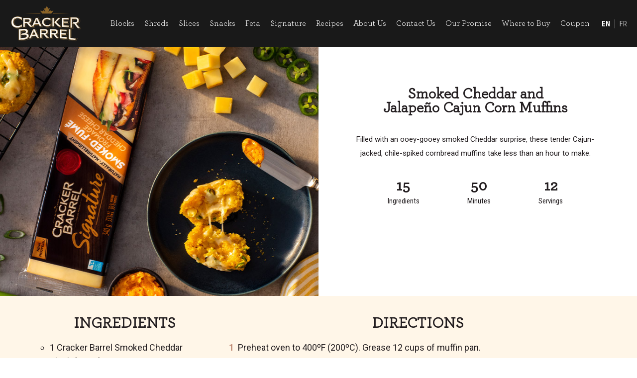

--- FILE ---
content_type: text/html; charset=UTF-8
request_url: https://crackerbarrel.ca/recipes/smoked-cheddar-and-jalapeno-cajun-corn-muffins/
body_size: 7246
content:
<!DOCTYPE html>
<html lang="en">
<head>
    <meta charset="UTF-8">
    <meta name="viewport" content="width=device-width, initial-scale=1.0">
    
    
    <!-- Google Tag Manager -->
    <script>(function(w,d,s,l,i){w[l]=w[l]||[];w[l].push({'gtm.start':
    new Date().getTime(),event:'gtm.js'});var f=d.getElementsByTagName(s)[0],
    j=d.createElement(s),dl=l!='dataLayer'?'&l='+l:'';j.async=true;j.src=
    'https://www.googletagmanager.com/gtm.js?id='+i+dl;f.parentNode.insertBefore(j,f);
    })(window,document,'script','dataLayer','GTM-5M7GZCK');</script>
    <!-- End Google Tag Manager -->
    
    <!-- OneTrust Cookies Consent Notice start -->
    <script src="https://optanon.blob.core.windows.net/consent/5f3cf0d0-cdb0-4360-8ce3-93aeece04f3f.js" type="text/javascript" charset="UTF-8"></script>
    <script type="text/javascript">
        function OptanonWrapper() { }
    </script>
    <!-- OneTrust Cookies Consent Notice end -->
    
    <script>
    var crackerbarrel_global = {
        "lang": "en",
    }
</script>
<link rel="alternate" hreflang="en" href="https://crackerbarrel.ca/recipes/smoked-cheddar-and-jalapeno-cajun-corn-muffins/" />
<link rel="alternate" hreflang="fr" href="https://crackerbarrel.ca/fr/recettes/muffins-au-mais-cajun-cheddar-fume-et-jalapenos/" />

		<!-- All in One SEO 4.5.9.1 - aioseo.com -->
		<title>Smoked Cheddar and Jalapeño Cajun Corn Muffins | Recipes | Cracker Barrel</title>
		<meta name="description" content="Filled with an ooey-gooey smoked Cheddar surprise, these tender Cajun-jacked, chile-spiked cornbread muffins take less than an hour to make." />
		<meta name="robots" content="max-image-preview:large" />
		<link rel="canonical" href="https://crackerbarrel.ca/recipes/smoked-cheddar-and-jalapeno-cajun-corn-muffins/" />
		<meta name="generator" content="All in One SEO (AIOSEO) 4.5.9.1" />
		<meta property="og:locale" content="en_US" />
		<meta property="og:site_name" content="Cracker Barrel | Now this is cheese!" />
		<meta property="og:type" content="article" />
		<meta property="og:title" content="Smoked Cheddar and Jalapeño Cajun Corn Muffins | Recipes | Cracker Barrel" />
		<meta property="og:description" content="Filled with an ooey-gooey smoked Cheddar surprise, these tender Cajun-jacked, chile-spiked cornbread muffins take less than an hour to make." />
		<meta property="og:url" content="https://crackerbarrel.ca/recipes/smoked-cheddar-and-jalapeno-cajun-corn-muffins/" />
		<meta property="article:published_time" content="2023-03-15T16:47:45+00:00" />
		<meta property="article:modified_time" content="2023-03-15T16:55:49+00:00" />
		<meta name="twitter:card" content="summary" />
		<meta name="twitter:title" content="Smoked Cheddar and Jalapeño Cajun Corn Muffins | Recipes | Cracker Barrel" />
		<meta name="twitter:description" content="Filled with an ooey-gooey smoked Cheddar surprise, these tender Cajun-jacked, chile-spiked cornbread muffins take less than an hour to make." />
		<script type="application/ld+json" class="aioseo-schema">
			{"@context":"https:\/\/schema.org","@graph":[{"@type":"BreadcrumbList","@id":"https:\/\/crackerbarrel.ca\/recipes\/smoked-cheddar-and-jalapeno-cajun-corn-muffins\/#breadcrumblist","itemListElement":[{"@type":"ListItem","@id":"https:\/\/crackerbarrel.ca\/#listItem","position":1,"name":"Home","item":"https:\/\/crackerbarrel.ca\/","nextItem":"https:\/\/crackerbarrel.ca\/recipes\/#listItem"},{"@type":"ListItem","@id":"https:\/\/crackerbarrel.ca\/recipes\/#listItem","position":2,"name":"Recipes","item":"https:\/\/crackerbarrel.ca\/recipes\/","nextItem":"https:\/\/crackerbarrel.ca\/recipes\/smoked-cheddar-and-jalapeno-cajun-corn-muffins\/#listItem","previousItem":"https:\/\/crackerbarrel.ca\/#listItem"},{"@type":"ListItem","@id":"https:\/\/crackerbarrel.ca\/recipes\/smoked-cheddar-and-jalapeno-cajun-corn-muffins\/#listItem","position":3,"name":"Smoked Cheddar and Jalape\u00f1o Cajun Corn Muffins","previousItem":"https:\/\/crackerbarrel.ca\/recipes\/#listItem"}]},{"@type":"Organization","@id":"https:\/\/crackerbarrel.ca\/#organization","name":"Cracker Barrel","url":"https:\/\/crackerbarrel.ca\/"},{"@type":"WebPage","@id":"https:\/\/crackerbarrel.ca\/recipes\/smoked-cheddar-and-jalapeno-cajun-corn-muffins\/#webpage","url":"https:\/\/crackerbarrel.ca\/recipes\/smoked-cheddar-and-jalapeno-cajun-corn-muffins\/","name":"Smoked Cheddar and Jalape\u00f1o Cajun Corn Muffins | Recipes | Cracker Barrel","description":"Filled with an ooey-gooey smoked Cheddar surprise, these tender Cajun-jacked, chile-spiked cornbread muffins take less than an hour to make.","inLanguage":"en-US","isPartOf":{"@id":"https:\/\/crackerbarrel.ca\/#website"},"breadcrumb":{"@id":"https:\/\/crackerbarrel.ca\/recipes\/smoked-cheddar-and-jalapeno-cajun-corn-muffins\/#breadcrumblist"},"datePublished":"2023-03-15T12:47:50-04:00","dateModified":"2023-03-15T12:55:49-04:00"},{"@type":"WebSite","@id":"https:\/\/crackerbarrel.ca\/#website","url":"https:\/\/crackerbarrel.ca\/","name":"Cracker Barrel","description":"Now this is cheese!","inLanguage":"en-US","publisher":{"@id":"https:\/\/crackerbarrel.ca\/#organization"}}]}
		</script>
		<!-- All in One SEO -->

<link rel='dns-prefetch' href='//s.w.org' />
<link rel='stylesheet' id='wpml-tm-admin-bar-css'  href='https://crackerbarrel.ca/wp-content/plugins/wpml-translation-management/res/css/admin-bar-style.css?ver=2.9.9' type='text/css' media='all' />
<link rel='stylesheet' id='crackerbarrel-layout-css'  href='https://crackerbarrel.ca/wp-content/themes/crackerbarrel/assets/css/layout.css?ver=2021.2.17.1241' type='text/css' media='all' />
<link rel='stylesheet' id='crackerbarrel-module-callouts-css'  href='https://crackerbarrel.ca/wp-content/themes/crackerbarrel/assets/css/callout.css?ver=2021.2.17.1241' type='text/css' media='all' />
<link rel='stylesheet' id='crackerbarrel-styles-css'  href='https://crackerbarrel.ca/wp-content/themes/crackerbarrel/assets/css/nav.css?ver=2021.2.17.1241' type='text/css' media='all' />
<link rel='stylesheet' id='crackerbarrel-fonts-css'  href='https://crackerbarrel.ca/wp-content/themes/crackerbarrel/assets/fonts/Archer.css?ver=2021.2.17.1241' type='text/css' media='all' />
<link rel='stylesheet' id='flickity-js-css-css'  href='https://crackerbarrel.ca/wp-content/themes/crackerbarrel/assets/css/flickity.css?ver=2021.2.17.1241' type='text/css' media='all' />
<link rel='stylesheet' id='crackerbarrel-recipe_item-css'  href='https://crackerbarrel.ca/wp-content/themes/crackerbarrel/assets/css/recipe.css?ver=2021.2.17.1241' type='text/css' media='all' />
<script type='text/javascript' src='https://crackerbarrel.ca/wp-includes/js/jquery/jquery.min.js?ver=3.6.0' id='jquery-core-js'></script>
<script type='text/javascript' src='https://crackerbarrel.ca/wp-includes/js/jquery/jquery-migrate.min.js?ver=3.3.2' id='jquery-migrate-js'></script>
<script type='text/javascript' src='https://crackerbarrel.ca/wp-content/themes/crackerbarrel/assets/js/global.js?ver=2021.2.17.1241' id='crackerbarrel-globaljs-js'></script>
<script type='text/javascript' src='https://crackerbarrel.ca/wp-content/themes/crackerbarrel/assets/js/flickity.pkgd.min.js?ver=2021.2.17.1241' id='flickity-js-js'></script>
<script type='text/javascript' src='https://crackerbarrel.ca/wp-content/themes/crackerbarrel/assets/js/recipe.js?ver=2021.2.17.1241' id='crackerbarrel-recipe-js-js'></script>

<meta name="generator" content="WPML ver:4.3.16 stt:1,4;" />
<meta name="generator" content="Powered by Slider Revolution 6.7.4 - responsive, Mobile-Friendly Slider Plugin for WordPress with comfortable drag and drop interface." />
<script>function setREVStartSize(e){
			//window.requestAnimationFrame(function() {
				window.RSIW = window.RSIW===undefined ? window.innerWidth : window.RSIW;
				window.RSIH = window.RSIH===undefined ? window.innerHeight : window.RSIH;
				try {
					var pw = document.getElementById(e.c).parentNode.offsetWidth,
						newh;
					pw = pw===0 || isNaN(pw) || (e.l=="fullwidth" || e.layout=="fullwidth") ? window.RSIW : pw;
					e.tabw = e.tabw===undefined ? 0 : parseInt(e.tabw);
					e.thumbw = e.thumbw===undefined ? 0 : parseInt(e.thumbw);
					e.tabh = e.tabh===undefined ? 0 : parseInt(e.tabh);
					e.thumbh = e.thumbh===undefined ? 0 : parseInt(e.thumbh);
					e.tabhide = e.tabhide===undefined ? 0 : parseInt(e.tabhide);
					e.thumbhide = e.thumbhide===undefined ? 0 : parseInt(e.thumbhide);
					e.mh = e.mh===undefined || e.mh=="" || e.mh==="auto" ? 0 : parseInt(e.mh,0);
					if(e.layout==="fullscreen" || e.l==="fullscreen")
						newh = Math.max(e.mh,window.RSIH);
					else{
						e.gw = Array.isArray(e.gw) ? e.gw : [e.gw];
						for (var i in e.rl) if (e.gw[i]===undefined || e.gw[i]===0) e.gw[i] = e.gw[i-1];
						e.gh = e.el===undefined || e.el==="" || (Array.isArray(e.el) && e.el.length==0)? e.gh : e.el;
						e.gh = Array.isArray(e.gh) ? e.gh : [e.gh];
						for (var i in e.rl) if (e.gh[i]===undefined || e.gh[i]===0) e.gh[i] = e.gh[i-1];
											
						var nl = new Array(e.rl.length),
							ix = 0,
							sl;
						e.tabw = e.tabhide>=pw ? 0 : e.tabw;
						e.thumbw = e.thumbhide>=pw ? 0 : e.thumbw;
						e.tabh = e.tabhide>=pw ? 0 : e.tabh;
						e.thumbh = e.thumbhide>=pw ? 0 : e.thumbh;
						for (var i in e.rl) nl[i] = e.rl[i]<window.RSIW ? 0 : e.rl[i];
						sl = nl[0];
						for (var i in nl) if (sl>nl[i] && nl[i]>0) { sl = nl[i]; ix=i;}
						var m = pw>(e.gw[ix]+e.tabw+e.thumbw) ? 1 : (pw-(e.tabw+e.thumbw)) / (e.gw[ix]);
						newh =  (e.gh[ix] * m) + (e.tabh + e.thumbh);
					}
					var el = document.getElementById(e.c);
					if (el!==null && el) el.style.height = newh+"px";
					el = document.getElementById(e.c+"_wrapper");
					if (el!==null && el) {
						el.style.height = newh+"px";
						el.style.display = "block";
					}
				} catch(e){
					console.log("Failure at Presize of Slider:" + e)
				}
			//});
		  };</script>
		<style type="text/css" id="wp-custom-css">
			body.page-template-revslider-page-template {margin: 0;
            display: flex;
            justify-content: center;
            align-items: center;
	height: 100vh; /* Ensure the body covers the viewport height */}

.page-header_cover_slate {
background: url('https://crackerbarrel.ca/wp-content/uploads/2024/06/slate.jpg')
}

.page-header_cover_slate h1 {grid-row: 7 / 11;}

.page-header_cover_slate h2 {
    grid-row: 11 / 13;
    grid-row-start: 11;
    grid-row-end: 13;
    color: white;
    font-size: 36px;
    font-family: var(--cb_font-archer-book);
    font-weight: normal;
    text-align: center;
    text-transform: uppercase;
	z-index: 1;}

.our-promise-page {padding:0px !important; background:#3b3b3b !important;}
.our-promise-page video {width:85%; padding-top:5%}
.our-promise-video {margin:0; padding-bottom:40px; background:#3b3b3b;}


@media screen and (min-width:768px) {
	
.invisible_recipe_mobile {display:none; !important}
	.promise-recipe {width:20%; float:left;}
		.promise-recipe img {width:100%;}
	.allrecipesheader {width:33%;}
}
@media screen and (max-width:767px) {
		.promise-recipe {width:100%; float:none;}
		.promise-recipe img {width:100%;}
	body.page-template-revslider-page-template {display:block; }
	.hide_mobile {display:none !important;}
	.invisible_recipe_mobile {background:#343434; height:100%;}
	.invisible_recipe_mobile img {width:100%}
	
	.page-header_cover_slate h1 {padding: 0 10px 0 10px;
	font-size:36px;
	grid-row: 5 / 11;}

.page-header_cover_slate h2 {padding: 0 10px 0 10px;
	font-size:24px;
	margin-top:-20px}

.op-columns {display:block !important; margin-top:-10px; padding:30px 15px 30px 15px; background:#3b3b3b}
	.op-left, .op-right {width:100% !important; padding:0 20px 0 20px;}
	.op-right {padding-bottom:30px; padding-top:0px !important;}
	.allrecipesheader {width:100%;}

}

.op-columns {background:#3b3b3b; margin:-20px 0 -20px 0; text-align:center;vertical-align:middle; display:grid; grid-template-columns: repeat(24, 1fr); }

.op-left {grid-column: 1 / 12;}

.op-left img {width:100%; height:auto;}

.op-right p {text-align: center;
    font-family: var(--cb_font-archer-book);
    font-weight: normal;
    text-decoration: none;
    font-size: 25px;
    line-height: 35px;
    color: white;}

.op-right {width:85%; grid-column: 12 / 25;padding:5% 0 10% 0}

.op-right h2 {   
    color: white;
    font-size: 36px;
    font-family: var(--cb_font-archer-book);
    font-weight: normal;
    text-align: center;
 
    z-index: 1;}

body.page-template-revslider-page-template {overflow-x:hidden;}

/* Modal Background */
.modal {
  display: none; /* Hidden by default */
  position: fixed; /* Fixes modal to viewport */
  z-index: 9997;
  left: 0;
  top: 0;
  width: 100%;
  height: 100%;
  background-color: rgba(0, 0, 0, 0.4);
  
  /* Centering using Flexbox */
  display: flex;
  align-items: center;
  justify-content: center;
  padding: 20px; /* For some space on small screens */
  box-sizing: border-box;
}
/* Modal Content */
    .modal-content {
      background-color: #fff;
      width: 70%; /* 60% of the viewport width */

      border: 1px solid #888;
      border-radius: 4px;
      position: relative;
      box-shadow: 0 5px 15px rgba(0,0,0,0.3);
      padding: 20px;
      box-sizing: border-box;
z-index:9998 !important;
    }

    /* Close Button */
    .close {
      position: absolute;
      top: 0px;
      right: 3px;
      font-size: 28px;
      font-weight: bold;
      color: black;
      cursor: pointer;
z-index:9998;
opacity:1;
    }

    .close:hover,
    .close:focus {
      color: #000;
      text-decoration: none;
    }

    /* Responsive Adjustments */
    @media (max-width: 768px) {
      .modal-content {
        width: 80%; /* Increase width on smaller screens */
      }
    }

    @media (max-width: 480px) {
      .modal-content {
        width: 95%; /* Nearly full width on very small screens */
        padding: 10px;
      }
      .close {
        top: 5px;
        right: 10px;
        font-size: 24px;
      }
    }

@media (min-width: 1100px) {
    .navbar ul.menu a {
        font-size: 16px;
    }
}		</style>
		
    <link rel="apple-touch-icon" sizes="180x180" href="https://crackerbarrel.ca/wp-content/themes/crackerbarrel/assets/images/apple-touch-icon.png">
    <link rel="icon" type="image/png" sizes="32x32" href="https://crackerbarrel.ca/wp-content/themes/crackerbarrel/assets/images/favicon-32x32.png">
    <link rel="icon" type="image/png" sizes="16x16" href="https://crackerbarrel.ca/wp-content/themes/crackerbarrel/assets/images/favicon-16x16.png">
    <link rel="manifest" href="https://crackerbarrel.ca/wp-content/themes/crackerbarrel/assets/images/site.webmanifest" crossorigin="use-credentials">
    <link href="https://fonts.googleapis.com/css2?family=Oswald:wght@300;400&family=Roboto+Condensed:wght@400;700&family=Roboto:ital@0;1&display=swap" rel="stylesheet"> 


<!-- Google Tag Manager -->
<script>(function(w,d,s,l,i){w[l]=w[l]||[];w[l].push({'gtm.start':
new Date().getTime(),event:'gtm.js'});var f=d.getElementsByTagName(s)[0],
j=d.createElement(s),dl=l!='dataLayer'?'&l='+l:'';j.async=true;j.src=
'https://www.googletagmanager.com/gtm.js?id='+i+dl;f.parentNode.insertBefore(j,f);
})(window,document,'script','dataLayer','GTM-W7BKGSQW');</script>
<!-- End Google Tag Manager -->
  
</head><body class="">  <!-- Google Tag Manager (noscript) -->
  <noscript><iframe src="https://www.googletagmanager.com/ns.html?id=GTM-5M7GZCK"
  height="0" width="0" style="display:none;visibility:hidden"></iframe></noscript>
  <!-- End Google Tag Manager (noscript) --> 


<header class="page-header">
    <a class="show-on-focus skip-link" href="#site-content" id="skip-link" target="_self">Skip to main content</a>

    <nav class="navbar">
        
        <button class="btn--navbar-menu" aria-label="Main Menu">
            <img src="https://crackerbarrel.ca/wp-content/themes/crackerbarrel/assets/images/hamburger.svg" aria-hidden="true" alt="Main Menu" />
        </button>    
    
        <a class="btn--home-logo" href="/" aria-label="Home"><img src="https://crackerbarrel.ca/wp-content/themes/crackerbarrel/assets/images/cracker_barrel_logo_2026.png" aria-hidden="true" alt="Home Page" /></a>
        
                    <div class="menu-main-menu-container"><ul id="menu-main-menu" class="menu"><li id="menu-item-87" class="menu-item menu-item-type-post_type menu-item-object-page menu-item-has-children menu-item-87"><a href="https://crackerbarrel.ca/our-cheese/">Our Cheese</a>
<ul class="sub-menu">
	<li id="menu-item-92" class="menu-item menu-item-type-post_type menu-item-object-page menu-item-92"><a href="https://crackerbarrel.ca/our-cheese/blocks/">Blocks</a></li>
	<li id="menu-item-91" class="menu-item menu-item-type-post_type menu-item-object-page menu-item-91"><a href="https://crackerbarrel.ca/our-cheese/shreds/">Shreds</a></li>
	<li id="menu-item-90" class="menu-item menu-item-type-post_type menu-item-object-page menu-item-90"><a href="https://crackerbarrel.ca/our-cheese/slices/">Slices</a></li>
	<li id="menu-item-89" class="menu-item menu-item-type-post_type menu-item-object-page menu-item-89"><a href="https://crackerbarrel.ca/our-cheese/snacks/">Snacks</a></li>
	<li id="menu-item-88" class="menu-item menu-item-type-post_type menu-item-object-page menu-item-88"><a href="https://crackerbarrel.ca/our-cheese/feta/">Feta</a></li>
	<li id="menu-item-885" class="menu-item menu-item-type-post_type menu-item-object-page menu-item-885"><a href="https://crackerbarrel.ca/our-cheese/signature/">Signature</a></li>
</ul>
</li>
<li id="menu-item-85" class="menu-item menu-item-type-post_type menu-item-object-page current-page-ancestor menu-item-85"><a href="https://crackerbarrel.ca/recipes/">Recipes</a></li>
<li id="menu-item-86" class="menu-item menu-item-type-post_type menu-item-object-page menu-item-86"><a href="https://crackerbarrel.ca/about-us/">About Us</a></li>
<li id="menu-item-1255" class="menu-item menu-item-type-custom menu-item-object-custom menu-item-1255"><a href="https://contact.parmalat.ca/en/cracker-barrel/">Contact Us</a></li>
<li id="menu-item-7345" class="menu-item menu-item-type-post_type menu-item-object-page menu-item-7345"><a href="https://crackerbarrel.ca/saveeverybite/">Our Promise</a></li>
<li id="menu-item-5697" class="menu-item menu-item-type-post_type menu-item-object-page menu-item-5697"><a href="https://crackerbarrel.ca/where-to-buy/">Where to Buy</a></li>
<li id="menu-item-7628" class="menu-item menu-item-type-custom menu-item-object-custom menu-item-7628"><a target="_blank" rel="noopener" href="https://coupons.websaver.ca/en/CrackerBarrel_2026">Coupon</a></li>
</ul></div>        
        <div class="language-toggle-links">
            <a class="active" href="https://crackerbarrel.ca/recipes/smoked-cheddar-and-jalapeno-cajun-corn-muffins/">EN</a>
            <span class="vertical-line-seperator" aria-hidden="true"></span>
            <a class="" href="https://crackerbarrel.ca/fr/recettes/muffins-au-mais-cajun-cheddar-fume-et-jalapenos/">FR</a>
        </div>
        
    </nav>
</header><main id="site-content" role="main">
    <section class="section-1 section-recipes-index-page">
        <header class="recipe-header">
            <div class="grid-item recipe-header-image" style="background-image: url('https://crackerbarrel.ca/wp-content/uploads/2023/03/muffins.jpg'); "></div>
            <div class="grid-item header-content">
                <div>
                    <h1>Smoked Cheddar and Jalapeño Cajun Corn Muffins</h1>
                    
<p>Filled with an ooey-gooey smoked Cheddar surprise, these tender Cajun-jacked, chile-spiked cornbread muffins take less than an hour to make.</p>
                    <ul class="recipe-header-quickinfo">
                        <li><span>15</span><br/> Ingredients</li>
                        <li class="horizontal-bar"></li>
                        <li><span>50</span><br/> Minutes</li>
                        <li class="horizontal-bar"></li>
                        <li><span>12</span><br/> Servings</li>
                    </ul>
                </div>
            </div>
        </header>        
        
        <div style="max-width: 1200px; margin: 0 auto;">
        </div>

        <div class="recipe-content-lists">
            <div>
            <div class="recipe-ingredients"><h2>Ingredients</h2>
<ul>
<ul>
<li>1 Cracker Barrel Smoked Cheddar Block (340 g)</li>
<li>1 cup (250 mL) cornmeal </li>
<li>1 cup (250 mL) all-purpose flour</li>
<li>1/4 cup (60 mL) packed brown sugar</li>
<li>1 tbsp (15 mL) baking powder</li>
<li>2 tsp (10 mL) Cajun seasoning</li>
<li>1/2 tsp (2 mL) baking soda</li>
<li>1/4 tsp (1 mL) salt </li>
<li>1/4 tsp (1 mL) black pepper</li>
<li>1 egg</li>
<li>1 cup (250 mL) buttermilk</li>
<li>1/3 cup (75 mL) unsalted butter, melted</li>
<li>1 jalapeño pepper, seeded and minced </li>
<li>1/2 cup (125 mL) frozen corn, thawed</li>
<li>1/2 cup (125 mL) sliced green onions, divided</li>
</ul>
</ul>
</div>
            <ul class="recipe-related-items">
                        <li><a href="https://crackerbarrel.ca/our-cheese/signature/smoked-cheddar-block/"><div class="link-img wide" style="background-color: #c57826;"><img width="1200" height="383" src="https://crackerbarrel.ca/wp-content/uploads/2023/03/smokedblock-1-300x96.png" alt=""></div>
            <span><div class="text-label">Smoked Cheddar Block</div></span></a></li>
                        </ul>
            </div>

            <div class="recipe-directions"><h2>Directions</h2>
<ol>
<li>Preheat oven to 400ºF (200ºC). Grease 12 cups of muffin pan.</li>
<li>Cut twelve 1 1/4-inch (3 cm) cubes from Cheddar block. Reserve remaining cheese for Step 7.  </li>
<li>In large bowl, whisk together cornmeal, flour, brown sugar, baking powder, Cajun seasoning, baking soda, salt and pepper until well combined. </li>
<li>In medium bowl, whisk together egg and buttermilk until blended. Whisk in butter. </li>
<li>Stir egg mixture into cornmeal mixture just until moistened. Fold in jalapeño, corn and 1/4 cup (60 mL) green onion. </li>
<li>Scoop about half the batter into prepared muffin cups, filling each about half full. Press a Cheddar cube into centre of each. Spoon remaining batter over top to cover Cheddar.</li>
<li>Shred remaining Cheddar. Sprinkle remaining green onions and Cheddar on top of each.</li>
<li>Bake for 20 to 22 minutes or until muffins are golden brown and tops spring back when lightly pressed. Let muffins cool on baking sheet on wire rack for 10 minutes before serving warm, or serve at room temperature.</li>
</ol>
</div>
        </div>

        <!-- Helpful Hitns -->
        
        
    </section>
    
    <section class="recipe-helpful-hints">
        <h3><strong>Helpful Hint: </strong></h3>
<p>Drizzle with hot honey butter if desired. For hot honey butter, in small bowl, stir together softened butter and hot sauce to taste. </p>
    </section>
    
    <!-- Try This -->
    
</main>
    
<style>
.flickity-page-dots .dot {
    border-width: 1px;
    border-style: solid;
    border-color: #A9654C;
    border-radius: 50%;
    opacity: 1;
    background-color: transparent;
    
}
.flickity-page-dots .dot.is-selected {
    background: #A9654C;
    border-width: 1px;
    border-style: solid;
    border-color: #A9654C;
    border-radius: 50%;
}
</style>


<footer>
    <ul class="menu-footer-social-links">
                <li><a href="https://www.facebook.com/Cracker-Barrel-Canada-824463287935987" target="_blank"><img class="icon-facebook" src="https://crackerbarrel.ca/wp-content/themes/crackerbarrel/assets/images/social-icons/facebook.svg" alt="facebook"></a></li>
                <li><a href="https://www.instagram.com/crackerbarrelcanada/" target="_blank"><img class="icon-instagram" src="https://crackerbarrel.ca/wp-content/themes/crackerbarrel/assets/images/social-icons/instagram.svg" alt="instagram"></a></li>
                <li><a href="https://www.pinterest.ca/crackerbarrelcanada/" target="_blank"><img class="icon-pinterest" src="https://crackerbarrel.ca/wp-content/themes/crackerbarrel/assets/images/social-icons/pinterest.svg" alt="pinterest"></a></li>
                <li><a href="https://contact.parmalat.ca/en/cracker-barrel/" target="_blank"><img class="icon-contact-us" src="https://crackerbarrel.ca/wp-content/themes/crackerbarrel/assets/images/social-icons/contact-us.svg" alt="contact-us"></a></li>
            </ul>

    <ul class="menu-footer-secondary">
        <li><a target="_blank" href="https://lactalis.ca/terms/">Terms &amp; Conditions</a></li>
        <li><a target="_blank" href="https://lactalis.ca/privacy/">Privacy Policy</a></li>
        <li><a href="https://crackerbarrel.ca/where-to-buy/">Where to Buy</a></li>
    </ul>

    <p class="legal-info">
        Trademarks owned or used under license by Groupe Lactalis<br/>© Groupe Lactalis 2020. All rights reserved.    </p>
</footer>

<script>
    (function(){
        var btn = document.querySelector(".btn--navbar-menu");
        var navbar = document.querySelector("body");
        if(btn){
            btn.addEventListener("click", function(){
                navbar.classList.toggle("menu-open")
            });
        }
    })();
</script>    


<script>
    (function(){
        var s    = document.createElement('script');
        var h    = document.querySelector('head') || document.body;
        s.src    = 'https://acsbapp.com/apps/app/dist/js/app.js';
        s.async  = true;
        s.onload = function(){
            acsbJS.init({
                statementLink    : 'https://lactalis.ca/accessibility/',
                footerHtml       : 'We are committed to accessibility.',
                hideMobile       : false,
                hideTrigger      : false,
                disableBgProcess : false,
                language         : 'en',
                position         : 'left',
                leadColor        : '#000000',
                triggerColor     : '#000000',
                triggerRadius    : '50%',
                triggerPositionX : 'left',
                triggerPositionY : 'bottom',
                triggerIcon      : 'people',
                triggerSize      : 'medium',
                triggerOffsetX   : 20,
                triggerOffsetY   : 20,
                mobile           : {
                    triggerSize      : 'small',
                    triggerPositionX : 'left',
                    triggerPositionY : 'center',
                    triggerOffsetX   : 10,
                    triggerOffsetY   : 0,
                    triggerRadius    : '50%'
                }
            });
        };
        h.appendChild(s);
    })();
</script>



</body>
</html> 

--- FILE ---
content_type: text/css
request_url: https://crackerbarrel.ca/wp-content/themes/crackerbarrel/assets/css/nav.css?ver=2021.2.17.1241
body_size: 1086
content:

.page-header {
    position: absolute;
    right: 0;
    left: 0;
    top: 0;
    width: 100%;
    transition: 0.35s all ease-in-out;
    z-index: 10;
}
/* ----------MainNav---------- */

/* menu closed */
.page-header { height: auto; background-color: rgba(0, 0, 0, 0.9);}
.navbar { height: auto; } 
.navbar ul { display: none; }
.language-toggle-links { display: none; }

/* menu open */
body.menu-open .page-header { height: 100%; }
body.menu-open .navbar { height: 100%; }
body.menu-open .navbar ul { display: block !important; }
body.menu-open .language-toggle-links { display: block; }


.navbar {
    overflow: hidden;
    transition: 0.35s all ease-in-out;
    text-align: center;
}


.btn--home-logo { display: inline-block; margin: 0 auto;}
.btn--home-logo > img {
    max-height: 60px;
    display: block;
    padding: 8px;
}
.btn--navbar-menu {
    position: absolute;
    left: 0;
    top: 0;
    cursor: pointer;
    background: transparent;
    padding: 24px 20px;
    border: none;
}

.navbar ul {
    margin: 0 auto 40px;
    list-style: none;
    padding: 0;
}

.nav-label {color: white;}
.navbar ul.menu {
    margin-top: 30px;
}

.navbar ul.menu > li {
    font-family: var(--cb_font-roboto-cond);
    text-transform: uppercase;
    font-size: 15px;
    line-height: 2.5em;
}

/* 
menu-item menu-item-type-post_type menu-item-object-page
*/

.navbar ul.menu a {
    text-decoration: none;
    font-size: 24px;
    text-transform: initial;
    color: #FFFFFF;
}

.navbar ul.menu li.menu-item a {
    font-family: var(--cb_font-archer-book);
    display: block;
    margin: 5px 0;
}
.navbar ul.menu li.menu-item-has-children > a {
    text-transform: uppercase;
    font-weight: bold;
    font-size: 15px;
    font-family: var(--cb_font-roboto-cond);
}

.navbar .language-toggle-links a {
    font-family: var(--cb_font-roboto-cond);
    text-transform: uppercase;
    text-decoration: none;
    color: #ADADAD;
    font-size: 15px;
}

.navbar ul.menu li.menu-item.current-menu-item:not(.menu-item-has-children) a{
    color: #FFFFFF;
    font-weight: bold;
}
.navbar .language-toggle-links a.active {
    color: #FFFFFF;
    font-weight: bold;
}
.navbar .language-toggle-links a:hover, 
.navbar .language-toggle-links a:focus {
    text-decoration: underline;
}

.navbar .language-toggle-links .vertical-line-seperator {
    background-color: #979797;
    display: inline-block;
    width: 1px;
    height: 18px;
    vertical-align: middle;
    margin: 0 5px;
}



@media (min-width: 800px) {
    .btn--navbar-menu{ display: none;}
    .navbar {
        overflow: initial;
        display: grid;
        grid-auto-columns: auto 1fr;
        grid-template-areas: "home-logo ourcheeses langtoggle";
        align-items: center;
        grid-gap: 5px;
        padding: 10px 10px;
        height: auto;
    }

    .btn--home-logo > img {padding: 4px 20px;}
    
    body.menu-open .navbar { height: auto;}
    body.menu-open .navbar ul, 
    .navbar ul {
        display: grid !important;
    }
    .navbar ul.menu > li.menu-item-has-children > a { display: none; }
    .navbar ul.menu, 
    .navbar ul.sub-menu {
        grid-auto-flow: column;
        margin: 0;
        padding: 0;
        grid-gap: 20px;
        justify-content: end;
    }
    

html[lang="fr"] .navbar ul.menu,
html[lang="fr"] .navbar ul.sub-menu {
      grid-gap: 10px !important;

}



    .nav-label {display: none;}
    .btn--home-logo{ grid-area: "home-logo"; }
    .navbar ul.menu{ grid-area: "ourcheeses"; }
    .language-toggle-links{ grid-area: "langtoggle"; display: block;}
    
    .navbar ul.menu a {
        font-size: 15px;
    }
    .navbar .language-toggle-links a {
        vertical-align: middle;
    }

    /* 
        Contact US hide on Desktop 
        menu-item menu-item-type-custom menu-item-object-custom
    
    .navbar ul.menu li.menu-item.menu-item-type-custom.menu-item-object-custom a {
        display: none;
    }*/
}
@media (min-width: 900px) {
    .navbar {
        grid-gap: 24px;
        padding: 10px 20px;
        max-width: 1280px;
        margin: 0 auto;
    }
    .btn--home-logo > img { padding: 2px; max-height: 75px;}
}
@media (min-width: 1100px) {
    .navbar ul.menu a {
        font-size: 18px;
    }
html[lang="fr"] .navbar ul.menu a {
        font-size: 16px;
    }
}

--- FILE ---
content_type: text/css
request_url: https://crackerbarrel.ca/wp-content/themes/crackerbarrel/assets/css/recipe.css?ver=2021.2.17.1241
body_size: 1734
content:
@media (min-width: 800px) {
    .page-header {
        position: relative !important;
    }
}

/* ------------------- RECIPE ITEM ---------------------------- */
.section-recipes-index-page {
    overflow: hidden;
}

header.recipe-header {
    display: grid;
    grid-template-columns: 1fr;
    margin: 0 auto;
}

header .grid-item {
    display: inline-grid;
}
.recipe-header-image {
    position: relative;
    background-position: center;
    background-size: cover;
    overflow: hidden;
    min-height: 470px;
}

.header-content {
    font-family: var(--cb_font-roboto-reg);
    text-align: center;
    margin: 0;
    font-size: 15px;
    line-height: 28px;
    position: relative;
    z-index: 2;
}

.header-content p {
    padding: 0 30px;
}

.header-content h1 {
    text-align: center;
    font-family: var(--cb_font-archer-book);
    padding: 20px 40px;
    margin: 0;
    background-color: rgba(255,255,255, 0.8);
    position: absolute;
    width: 100%;
    display: block;
    transform: translateY(-100%);
}

/* Inline Video */
.recipe_inline_video{
    margin: 0 20px 20px; 
    max-width: 1200px; 
    max-height: 675px; 
    text-align: center; 
    padding: 0; 
    line-height: 0;
    padding-top: 56.25%;
    position: relative;
}
.recipe_inline_video iframe {
    position: absolute;
    top: 0;
    left: 0;
    width: 100%;
    height: 100%;
    border: 0;
}
@media (min-width: 768px) {
    .recipe_inline_video{
        
        margin: 80px 20px 40px
    }
}




/* Quick Info */
.recipe-header-quickinfo br {line-height: 0;}
.recipe-header-quickinfo {
    list-style: none;
    background-color: rgba(255, 255, 255, 0.8);
    margin: 30px auto 60px;
    padding: 0 20px;
    position: relative;
    width: 100%;
    text-align: center;
    display: inline-flex;
    justify-content: space-between;
    bottom: 0;
    max-width: 450px;
}
.recipe-header-quickinfo li {
    font-family: var(--cb_font-roboto-cond);
    font-size: 15px;
    padding: 0 7%;
    margin: 0;
    line-height: 1em;
}
.recipe-header-quickinfo li.horizontal-bar {
    background-color: rgba(35, 30, 32, 0.25);
    height: 125%;
    width: 1px;
    min-width: 1px;
    margin: -10px 0 0;
    padding: 0;
}
.recipe-header-quickinfo li span {
    font-family: var(--cb_font-archer-bold);
    font-size: 30px;
    display: block;
}




/*  */
.recipe-content-lists {
    background-color: #FFF6E8;
    display: block;
    font-family: var(--cb_font-roboto-reg);
    font-size: 15px;
    width: 100%;
    overflow: hidden;
    padding-bottom: 20px;
}
.recipe-content-lists h2 {
    text-align: center;
    font-family: var(--cb_font-archer-book);
    font-size: 25px;
    line-height: 30px;
    text-transform: uppercase;
    margin: 40px auto 20px;
}

.recipe-ingredients {
    text-align: left;
    padding: 0;
    overflow: hidden;
}
.recipe-ingredients ul {
    margin: 0 0 0 1em;
    padding: 0 20px;
}

.recipe-ingredients ul li {
    line-height: 28px;
    margin-bottom: 8px;
}
.recipe-ingredients ul li::marker {
    color: #A9654C;
    font-size: 18px;
}




/*  */
.recipe-directions {
    max-width: 800px;
    padding: 0 20px;
    text-align: left;
}
.recipe-directions ol {
    margin: 0 0 0 1em;
    padding: 0;
    list-style: none;
    counter-reset: li;
}

.recipe-directions ol li {
    counter-increment: li;
    margin: 0 auto 20px;
    line-height: 28px;
}

.recipe-directions ol li::before {
    content: counter(li); 
    color: #A9654C;
    display: inline-block; 
    width: 1em;
    margin-left: -1em;
}
.recipe-directions ol li::after {
    content: "";
    border-bottom: 1px solid rgba(35, 30, 32, 0.25);
    width: calc(100% + 1em);
    display: block;
    margin-left: -1em;
    margin-top: 20px;
}
/*  */
.recipe-helpful-hints { 
    overflow: hidden; 
    background-image: url("../images/slate-bg.png");
    background-position: top center;
    background-size: cover;
    background-color: #000000;
    width: 100%;
    padding: 40px;
}

.recipe-helpful-hints h2,
.recipe-helpful-hints h3,
.recipe-helpful-hints h4 {
    font-family: var(--cb_font-roboto-cond);
    font-weight: bold;
    text-transform: uppercase;
    font-size: 16px;
    color: #FFEDC2;

    text-align: center;
    margin: 0 auto 20px;
}
.recipe-helpful-hints p {
    text-align: center;
    color: #FFF8EC;
    font-family: var(--cb_font-archer-book);
    font-size: 25px;
    line-height: 30px;
    max-width: 635px;
    
    margin: 10px auto;
    padding: 0 15px;

}


/*  */
ul.recipe-related-items {
    margin: 40px 0 0 0;
    padding: 0;
    list-style: none;
    display: grid;
    grid-template-columns: 1fr;
    grid-gap: 20px;
    justify-items: center;
    text-align: center;
}
ul.recipe-related-items li { 
    width: 100%;
    /* min-width: 270px; */
    min-width: 320px;
    display: inline-grid;
    background-color: white;
}

.recipe-related-items .link-img { 
    /* width: 100%;  */
    height: 100%;
    position: relative;
    max-height: 175px;
}
.recipe-related-items .link-img img {
    width: auto;
    height: 100%;
    padding: 10px;
}

.recipe-related-items .link-img.wide { height: auto; }
.recipe-related-items .link-img.wide img {
    width: 100%;
    height: auto;
    padding: 30px;
}

/* ul.recipe-related-items li a { */
ul.recipe-related-items li span div.text-label {
    font-family: var(--cb_font-archer-bold);
    font-weight: normal;
    text-decoration: none;
    text-transform: uppercase;
    font-size: 20px;
    line-height: 25px;
    letter-spacing: 1.1px;
    color: var(--cb_text-pri-dark);
    padding: 20px 5px;
}

ul.recipe-related-items li a {
    text-decoration: none;
}

@media (min-width: 400px) {
    
    ul.recipe-related-items {
        margin: 40px auto;
        /* max-width: 270px; */
        max-width: 320px;
    }
}


@media (min-width: 768px) {
    .header-content {}
    .header-content > div {
        max-width: 550px;
    }

    /*  */
    .recipe-content-lists {
        background-color: #FFF6E8;
        display: grid;
        display: inline-flex;
        justify-content: center;
        align-content: center;
        font-family: var(--cb_font-roboto-reg);
        font-size: 18px;
        width: 100%;
    }
    .recipe-content-lists {
        padding: 0 0 20px 0;
        font-size: 18px;
    }
    .recipe-content-lists h2 {
        font-size: 30px;
    }

    .recipe-header-quickinfo {
        margin: 30px auto;
    }


    /*  */
    .recipe-ingredients {
        padding: 0 0 0 20px;
        max-width: 400px;
        min-width: 400px;
    }
    .recipe-ingredients ul {
        margin: 0;
    }

    .recipe-ingredients ul li {}
    .recipe-ingredients ul li::marker {}

    ul.recipe-related-items {
        margin: 40px 20px;
        /* max-width: 270px; */
        max-width: 320px;
    }

    /*  */
    .recipe-directions {}
    .recipe-directions ol {}
    .recipe-directions ol li {}
    .recipe-directions ol li::before {}
    .recipe-directions ol li::after {}
    
    /*  */
    .recipe-helpful-hints {
        padding: 40px 0;
    }

    .recipe-helpful-hints h2,
    .recipe-helpful-hints h3,
    .recipe-helpful-hints h4 {}
    .recipe-helpful-hints p {}


    ul.recipe-related-items li {}
    .recipe-related-items .link-img {}
    .recipe-related-items .link-img img {}
    /* ul.recipe-related-items li a {} */
    ul.recipe-related-items li span div.text-label {}
}

@media (min-width: 800px) {
    header.recipe-header {
        grid-template-columns: 1fr 1fr;
    }
    header .grid-item {
        display: inline-grid;
        min-height: 500px;
    }
    
    .header-content {
        text-align: center;
        margin: 0 20px;
        padding: 0 20px;
        font-family: var(--cb_font-roboto-reg);
        font-size: 15px;
        line-height: 28px;
        position: relative;
    }
    
    .header-content h1 {    
        position: relative;
        max-width: 450px;
        transform: none;
        font-size: 30px;
        font-size: 30px;
        margin: 40px auto 20px;
    }
    .header-content h1 {
        margin: 60px auto 0;
    }
}




/* ---------------------------------------------------- */
.flickity-page-dots {
    position: relative !important;
    bottom: -15px !important;
}

--- FILE ---
content_type: application/javascript
request_url: https://crackerbarrel.ca/wp-content/themes/crackerbarrel/assets/js/recipe.js?ver=2021.2.17.1241
body_size: 249
content:
document.addEventListener('DOMContentLoaded', function() {
    if (typeof (Flickity) !== undefined) {

        var elem = document.querySelector('.recipes-list-container');
        var mq_breakpoint = matchMedia('screen and (min-width: 600px)');
        var flkty = null;

        function showCarouselOnMobile(mq) {
            if (!mq.matches) {
                flkty = new Flickity(elem, {
                    // options
                    cellAlign: 'left',
                    contain: true,
                    adaptiveHeight: true,
                    prevNextButtons: false,
                });
            } else {
                if (flkty !== null) {
                    flkty.destroy();
                }
            }
        }
        showCarouselOnMobile(mq_breakpoint);
        mq_breakpoint.addListener(showCarouselOnMobile);
    }
})